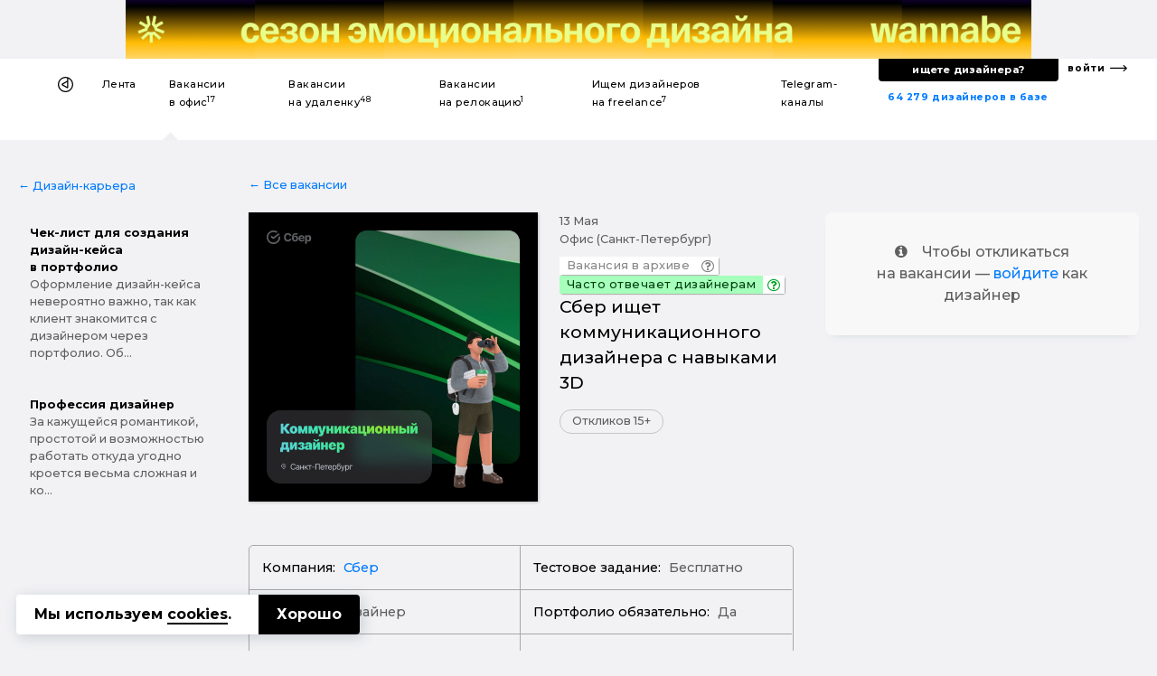

--- FILE ---
content_type: text/html; charset=UTF-8
request_url: https://designer.ru/t/sber-ishchet-kommunikatsionnogo-dizaynera-s-navykami-3d/
body_size: 23365
content:
<!DOCTYPE html>
<html lang="ru">
<head>
	<meta charset="UTF-8">
	<meta name="viewport" content="width=device-width, initial-scale=1, maximum-scale=1">
    

    <title>Сбер ищет коммуникационного дизайнера с навыками 3D — Вакансия в офис</title>
    <meta name="yandex-verification" content="27341beadc696e91"/>

    <link rel="canonical" href="https://designer.ru/t/sber-ishchet-kommunikatsionnogo-dizaynera-s-navykami-3d/">
<meta name="title" content="Сбер ищет коммуникационного дизайнера с навыками 3D — Вакансия в офис">
<meta name="description" content="Презы (~50%). Прорабатывать логику и концепции презентаций; Иллюстрации. Разработка и доработка 2D и 3D иллюстраций, инфографики, иконок. Референсы - sberb... — Вакансия в офис">
<meta name="keywords" content="NO_NAME, UX/UI-дизайнер, графический дизайнер">
<meta name="robots" content="index, follow">
<link href="https://fonts.googleapis.com/css?family=Montserrat:500,700&amp;subset=cyrillic-ext" rel="stylesheet">
<link href="/bitrix/cache/css/s1/z_designer_ru_ichu_designera/kernel_api_core/kernel_api_core_v1.css?175057720248991" type="text/css"  rel="stylesheet" >
<link href="/bitrix/js/ui/design-tokens/dist/ui.design-tokens.min.css?175057607623463" type="text/css"  rel="stylesheet" >
<link href="/bitrix/cache/css/s1/z_designer_ru_ichu_designera/page_961d22748edbd621b9e7cd758d3c7066/page_961d22748edbd621b9e7cd758d3c7066_v1.css?175057622884766" type="text/css"  rel="stylesheet" >
<link href="/bitrix/cache/css/s1/z_designer_ru_ichu_designera/template_e9b49336d2e7084f98da98ef4135839e/template_e9b49336d2e7084f98da98ef4135839e_v1.css?1750576228355145" type="text/css"  data-template-style="true" rel="stylesheet" >
<script type="text/javascript" src="/bitrix/templates/_____vendors/jquery-3.3.1.min.js?v=1"></script>
<!--[if lt IE 9]><script type="text/javascript" src="/bitrix/templates/_____vendors/ie8-polyfill.js?v=1"></script><![endif]--><link rel="shortcut icon" href="/favicon.ico?v=3" type="image/x-icon">
<link rel="apple-touch-icon-precomposed" sizes="57x57" href="/apple-touch-icon-57x57.png?v=3" />
<link rel="apple-touch-icon-precomposed" sizes="114x114" href="/apple-touch-icon-114x114.png?v=3" />
<link rel="apple-touch-icon-precomposed" sizes="72x72" href="/apple-touch-icon-72x72.png?v=3" />
<link rel="apple-touch-icon-precomposed" sizes="144x144" href="/apple-touch-icon-144x144.png?v=3" />
<link rel="apple-touch-icon-precomposed" sizes="60x60" href="/apple-touch-icon-60x60.png?v=3" />
<link rel="apple-touch-icon-precomposed" sizes="120x120" href="/apple-touch-icon-120x120.png?v=3" />
<link rel="apple-touch-icon-precomposed" sizes="76x76" href="/apple-touch-icon-76x76.png?v=3" />
<link rel="apple-touch-icon-precomposed" sizes="152x152" href="/apple-touch-icon-152x152.png?v=3" />
<link rel="icon" type="image/png" href="/favicon-196x196.png?v=3" sizes="196x196" />
<link rel="icon" type="image/png" href="/favicon-96x96.png?v=3" sizes="96x96" />
<link rel="icon" type="image/png" href="/favicon-32x32.png?v=3" sizes="32x32" />
<link rel="icon" type="image/png" href="/favicon-16x16.png?v=3" sizes="16x16" />
<link rel="icon" type="image/png" href="/favicon-128x128.png?v=3" sizes="128x128" />
<meta name="application-name" content="&nbsp;"/>
<meta name="msapplication-TileColor" content="#FFFFFF" />
<meta name="msapplication-TileImage" content="/mstile-144x144.png?v=3" />
<meta name="msapplication-square70x70logo" content="/mstile-70x70.png?v=3" />
<meta name="msapplication-square150x150logo" content="/mstile-150x150.png?v=3" />
<meta name="msapplication-wide310x150logo" content="/mstile-310x150.png?v=3" />
<meta name="msapplication-square310x310logo" content="/mstile-310x310.png?v=3" /><!--vk--><script type="text/javascript">!function(){var t=document.createElement("script");t.type="text/javascript",t.async=!0,t.src="https://vk.com/js/api/openapi.js?168",t.onload=function(){VK.Retargeting.Init("VK-RTRG-539332-fiT3Z"),VK.Retargeting.Hit()},document.head.appendChild(t)}();</script><noscript><img src="https://vk.com/rtrg?p=VK-RTRG-539332-fiT3Z" style="position:fixed; left:-999px;" alt=""/></noscript><!--vk_end--><script>(function(w,d,s,l,i){w[l]=w[l]||[];w[l].push({'gtm.start': new Date().getTime(),event:'gtm.js'});var f=d.getElementsByTagName(s)[0], j=d.createElement(s),dl=l!='dataLayer'?'&l='+l:'';j.async=true;j.src= 'https://www.googletagmanager.com/gtm.js?id='+i+dl;f.parentNode.insertBefore(j,f);})(window,document,'script','dataLayer','GTM-K9MKX35');</script><script>if(!window.BX)window.BX={};if(!window.BX.message)window.BX.message=function(mess){if(typeof mess==='object'){for(let i in mess) {BX.message[i]=mess[i];} return true;}};</script>
<script>(window.BX||top.BX).message({"JS_CORE_LOADING":"Загрузка...","JS_CORE_NO_DATA":"- Нет данных -","JS_CORE_WINDOW_CLOSE":"Закрыть","JS_CORE_WINDOW_EXPAND":"Развернуть","JS_CORE_WINDOW_NARROW":"Свернуть в окно","JS_CORE_WINDOW_SAVE":"Сохранить","JS_CORE_WINDOW_CANCEL":"Отменить","JS_CORE_WINDOW_CONTINUE":"Продолжить","JS_CORE_H":"ч","JS_CORE_M":"м","JS_CORE_S":"с","JSADM_AI_HIDE_EXTRA":"Скрыть лишние","JSADM_AI_ALL_NOTIF":"Показать все","JSADM_AUTH_REQ":"Требуется авторизация!","JS_CORE_WINDOW_AUTH":"Войти","JS_CORE_IMAGE_FULL":"Полный размер"});</script>

<script src="/bitrix/js/main/core/core.min.js?1750576167230432"></script>

<script>BX.Runtime.registerExtension({"name":"main.core","namespace":"BX","loaded":true});</script>
<script>BX.setJSList(["\/bitrix\/js\/main\/core\/core_ajax.js","\/bitrix\/js\/main\/core\/core_promise.js","\/bitrix\/js\/main\/polyfill\/promise\/js\/promise.js","\/bitrix\/js\/main\/loadext\/loadext.js","\/bitrix\/js\/main\/loadext\/extension.js","\/bitrix\/js\/main\/polyfill\/promise\/js\/promise.js","\/bitrix\/js\/main\/polyfill\/find\/js\/find.js","\/bitrix\/js\/main\/polyfill\/includes\/js\/includes.js","\/bitrix\/js\/main\/polyfill\/matches\/js\/matches.js","\/bitrix\/js\/ui\/polyfill\/closest\/js\/closest.js","\/bitrix\/js\/main\/polyfill\/fill\/main.polyfill.fill.js","\/bitrix\/js\/main\/polyfill\/find\/js\/find.js","\/bitrix\/js\/main\/polyfill\/matches\/js\/matches.js","\/bitrix\/js\/main\/polyfill\/core\/dist\/polyfill.bundle.js","\/bitrix\/js\/main\/core\/core.js","\/bitrix\/js\/main\/polyfill\/intersectionobserver\/js\/intersectionobserver.js","\/bitrix\/js\/main\/lazyload\/dist\/lazyload.bundle.js","\/bitrix\/js\/main\/polyfill\/core\/dist\/polyfill.bundle.js","\/bitrix\/js\/main\/parambag\/dist\/parambag.bundle.js"]);
</script>
<script>BX.Runtime.registerExtension({"name":"ls","namespace":"window","loaded":true});</script>
<script>BX.Runtime.registerExtension({"name":"api_spinner","namespace":"window","loaded":true});</script>
<script>BX.Runtime.registerExtension({"name":"api_noty","namespace":"window","loaded":true});</script>
<script>BX.Runtime.registerExtension({"name":"ui.design-tokens","namespace":"window","loaded":true});</script>
<script>BX.Runtime.registerExtension({"name":"api_checkbox","namespace":"window","loaded":true});</script>
<script>BX.Runtime.registerExtension({"name":"api_icon","namespace":"window","loaded":true});</script>
<script>BX.Runtime.registerExtension({"name":"api_button","namespace":"window","loaded":true});</script>
<script>BX.Runtime.registerExtension({"name":"api_modal","namespace":"window","loaded":true});</script>
<script>(window.BX||top.BX).message({"LANGUAGE_ID":"ru","FORMAT_DATE":"DD.MM.YYYY","FORMAT_DATETIME":"DD.MM.YYYY HH:MI:SS","COOKIE_PREFIX":"BITRIX_SM","SERVER_TZ_OFFSET":"10800","UTF_MODE":"Y","SITE_ID":"s1","SITE_DIR":"\/","USER_ID":"","SERVER_TIME":1769600491,"USER_TZ_OFFSET":0,"USER_TZ_AUTO":"Y","bitrix_sessid":"77011413e640a7ec7753cb505eb1b180"});</script>


<script  src="/bitrix/cache/js/s1/z_designer_ru_ichu_designera/kernel_main/kernel_main_v1.js?1750655255200984"></script>
<script src="/bitrix/js/main/core/core_ls.min.js?17505761482683"></script>
<script  src="/bitrix/cache/js/s1/z_designer_ru_ichu_designera/kernel_api_core/kernel_api_core_v1.js?175057720263052"></script>
<script>BX.setJSList(["\/bitrix\/js\/main\/session.js","\/bitrix\/js\/main\/core\/core_uf.js","\/bitrix\/js\/main\/pageobject\/pageobject.js","\/bitrix\/js\/main\/core\/core_window.js","\/bitrix\/js\/main\/core\/core_fx.js","\/bitrix\/js\/main\/date\/main.date.js","\/bitrix\/js\/main\/core\/core_date.js","\/bitrix\/js\/main\/core\/core_timer.js","\/bitrix\/js\/main\/dd.js","\/bitrix\/js\/main\/core\/core_dd.js","\/bitrix\/js\/main\/utils.js","\/bitrix\/js\/main\/core\/core_tooltip.js","\/bitrix\/js\/api.core\/spinner.js","\/bitrix\/js\/api.core\/noty.js","\/bitrix\/js\/api.core\/modal.js","\/bitrix\/js\/api.core\/form.js","\/bitrix\/js\/api.core\/select.js","\/bitrix\/js\/api.core\/search.js","\/bitrix\/js\/api.core\/upload.js","\/bitrix\/js\/api.core\/dropdown.js","\/bitrix\/templates\/_____vendors\/uikit_2.27.2\/js\/uikit.js","\/bitrix\/templates\/_____vendors\/uikit_2.27.2\/js\/components\/grid.js","\/bitrix\/templates\/_____vendors\/uikit_2.27.2\/js\/components\/slideshow.min.js","\/bitrix\/templates\/_____vendors\/jquery.mask.min.js","\/bitrix\/templates\/_____vendors\/cookie.min.js","\/bitrix\/templates\/_____vendors\/fn.js","\/bitrix\/components\/api\/favorites.add\/templates\/.default\/scripts.js","\/local\/components\/s1v1\/auth.social\/templates\/.default\/scripts.js"]);</script>
<script>BX.setCSSList(["\/bitrix\/css\/api.core\/spinner.css","\/bitrix\/css\/api.core\/noty.css","\/bitrix\/css\/api.core\/checkbox.css","\/bitrix\/css\/api.core\/icon.css","\/bitrix\/css\/api.core\/button.css","\/bitrix\/css\/api.core\/modal.css","\/bitrix\/css\/api.core\/toggle.css","\/bitrix\/css\/api.core\/radio.css","\/bitrix\/css\/api.core\/form.css","\/bitrix\/css\/api.core\/select.css","\/bitrix\/css\/api.core\/search.css","\/bitrix\/css\/api.core\/alert.css","\/bitrix\/css\/api.core\/upload.css","\/bitrix\/css\/api.core\/dropdown.css","\/bitrix\/templates\/z_designer_ru_ichu_designera\/components\/bitrix\/news\/vacancy\/bitrix\/news.detail\/.default\/style.css","\/bitrix\/templates\/z_designer_ru_ichu_designera\/components\/bitrix\/news.list\/z_vacancy_for_telegram__news_mobile_sticky_top\/style.css","\/bitrix\/templates\/z_designer_ru_ichu_designera\/components\/bitrix\/news.list\/z_vacancy_for_telegram__news_on_right_column_v2\/style.css","\/bitrix\/templates\/z_designer_ru_ichu_designera\/components\/bitrix\/news.list\/z_vacancy_for_telegram_list_in_detail\/style.css","\/local\/components\/s1v1\/z_cross_links_block_type3.footer\/templates\/.default\/style.css","\/bitrix\/components\/bitrix\/system.pagenavigation\/templates\/modern\/style.css","\/bitrix\/components\/api\/favorites.add\/templates\/.default\/styles.css","\/bitrix\/templates\/z_designer_ru_ichu_designera\/components\/bitrix\/news.list\/z_a_d_b__full_top_v3\/style.css","\/bitrix\/templates\/z_designer_ru_ichu_designera\/components\/bitrix\/news.list\/z_a_d_b__3D_mob\/style.css","\/bitrix\/templates\/z_designer_ru_ichu_designera\/___less\/fragments\/menu\/style.css","\/_____include\/menu\/menu_v6\/style.css","\/bitrix\/components\/api\/settings\/templates\/cookie\/style.css","\/bitrix\/templates\/z_designer_ru_ichu_designera\/components\/bitrix\/menu\/offcanvas_public_v1\/style.css","\/local\/components\/s1v1\/auth.social\/templates\/.default\/styles.css","\/local\/components\/s1v1\/z_attention.footer_messager\/templates\/.default\/style.css","\/local\/components\/kompot\/notify.list\/templates\/.default\/style.css","\/local\/components\/s1v1\/vacancy.answer\/templates\/.default\/style.css","\/local\/components\/s1v1\/z_website_advisor_v2\/templates\/.default\/style.css","\/bitrix\/templates\/z_designer_ru_ichu_designera\/template_styles.css","\/_____include\/menu\/menu_v6\/mobilesticky_public\/style.css"]);</script>
<script>
bxSession.Expand('77011413e640a7ec7753cb505eb1b180.e0734489295e08e03c57356ca0ef35c9d5895bfc27724341cbdf6fd43d65e9c1');
</script>
<script>
					(function () {
						"use strict";

						var counter = function ()
						{
							var cookie = (function (name) {
								var parts = ("; " + document.cookie).split("; " + name + "=");
								if (parts.length == 2) {
									try {return JSON.parse(decodeURIComponent(parts.pop().split(";").shift()));}
									catch (e) {}
								}
							})("BITRIX_CONVERSION_CONTEXT_s1");

							if (cookie && cookie.EXPIRE >= BX.message("SERVER_TIME"))
								return;

							var request = new XMLHttpRequest();
							request.open("POST", "/bitrix/tools/conversion/ajax_counter.php", true);
							request.setRequestHeader("Content-type", "application/x-www-form-urlencoded");
							request.send(
								"SITE_ID="+encodeURIComponent("s1")+
								"&sessid="+encodeURIComponent(BX.bitrix_sessid())+
								"&HTTP_REFERER="+encodeURIComponent(document.referrer)
							);
						};

						if (window.frameRequestStart === true)
							BX.addCustomEvent("onFrameDataReceived", counter);
						else
							BX.ready(counter);
					})();
				</script>
<meta property="og:title" content="Сбер ищет коммуникационного дизайнера с навыками 3D"/>
<meta property="og:type" content="website"/>
<meta property="og:url" content="https://designer.ru/t/sber-ishchet-kommunikatsionnogo-dizaynera-s-navykami-3d/" />
<meta property="og:image" content="https://designer.ru/i/og/logo2019__.png" />
<meta property="og:image:width" content="1200" />
<meta property="og:image:height" content="630" />
<meta property="og:image:type" content="image/jpeg" />
<meta property="og:description" content="Презы (~50%). Прорабатывать логику и концепции презентаций; Иллюстрации. Разработка и доработка 2D и 3D иллюстраций, инфографики, иконок. Референсы - sberb..."/>



<script  src="/bitrix/cache/js/s1/z_designer_ru_ichu_designera/template_4981c3c2b426509439b05ceeedf27e40/template_4981c3c2b426509439b05ceeedf27e40_v1.js?175057622896337"></script>
	<script>
		var ApiFavoritesId = [];

		var ApiFavoritesUid = [];

		jQuery(document).ready(function ($) {
			$.fn.apiFavoritesAdd({"favorites":[],"favoritesId":[],"favoritesUid":[]});
		});
	</script>

	<script>
		jQuery(document).ready(function($){
			let cookieId = '#cookie-policy';
			let cookieClose = '#cookie-policy .cookie-close';
			
			$(cookieId).slideDown('fast');
			$(document).on('click', cookieClose, function(e){
				e.preventDefault();
				
				let date = new Date();
				date.setFullYear(date.getFullYear() + 1);
				
				BX.setCookie('BITRIX_SM_COOKIE_POLICY', 67, {path: '/', expires: date.toUTCString()});
				$(cookieId).slideUp();
			});
		});
	</script>
	
                <script>
                    jQuery(document).ready(function ($) {



                        $.fn.AuthSocial({
                            wrapId: '#bx_945172615_j_wrap',
                        });
                    });
                </script>
                


<script type="application/ld+json">
[
    {
        "@context": "https://schema.org",
        "@type": "BreadcrumbList",
        "itemListElement": [
            {
            "@type": "ListItem",
            "position": 1,
            "name": "designer.ru",
            "item": "https://designer.ru/"
            },
            {
            "@type": "ListItem",
            "position": 2,
            "name": "Вакансии для дизайнеров в офис",
            "item": "https://designer.ru/t/"
            },
            {
            "@type": "ListItem",
            "position": 3,
            "name": "Сбер ищет коммуникационного дизайнера с навыками 3D",
            "item": "https://designer.ru/t/sber-ishchet-kommunikatsionnogo-dizaynera-s-navykami-3d/"
            }
        ]
    },
    {
        "@context": "https://schema.org/",
        "@type": "JobPosting",
        "title": "Дизайнер визуальных коммуникаций",
        "url": "https://designer.ru/t/sber-ishchet-kommunikatsionnogo-dizaynera-s-navykami-3d/",
        "datePosted": "2024-05-13T12:05:00.314+03:00",
        "description": "Привет. Я Алексей Дмитриев, продуктовый дизайнер Сбера, команда BroDesign. Мы развиваем брокерский бизнес в Сбере. Нас 12 человек и мы делаем фичи для всех возможных платформ: приложение Сбербанк онлайн, приложение СберИнвестор, сайт Сбербанка, ПО для сотрудников отделений банка, виртуальный ассистент, внутренние админки. Мы ищем дизайнера с крутыми навыками презентаций, 2D/3D и видео.<br><br><br>ЧТО НАДО БУДЕТ ДЕЛАТЬ:<br><ul>
	<li>Презы (~50%). Прорабатывать логику и концепции презентаций;</li>
	<li>Иллюстрации. Разработка и доработка 2D и 3D иллюстраций, инфографики, иконок. Референсы - sberbank.ru;</li>
	<li>Видео. Съемка и монтаж небольших видеороликов про команду и процессы.</li>
</ul><br><br><br>ТРЕБОВАНИЯ:<br><br><br><br>УСЛОВИЯ:<br><ul>
	<li>Амбициозные задачи — красиво упаковывать наши проекты;</li>
	<li>Совместный движ — выставки, конференции, поездки в другие города;</li>
	<li>5/2, офис или гибрид в СПб;</li>
	<li>Белая зарплата по результатам собеседования;</li>
	<li>Социальный пакет.</li>
</ul>",
        "hiringOrganization": {
            "@type": "Organization",
                        "name": "designer.ru",
            "logo": "https://designer.ru/i/logo_.jpg"
                    },
        "validThrough" : "2024-07-12T00:00:00+03:00",
        "industry": "Дизайн",
        "occupationalCategory": "Дизайнеры",
        "jobLocation": {
            "@type": "Place",
            "address": {
                "@type": "PostalAddress",
                                                "streetAddress": "Санкт-Петербург","addressRegion": "Санкт-Петербург","postalCode": "Санкт-Петербург","addressLocality": "Санкт-Петербург",
                "addressCountry": "Россия"
            }
        },
        "salaryCurrency": "руб.",
        "applicantLocationRequirements": {
            "@type": "Country",
            "name": "Россия"
        },
        "jobLocationType": "TELECOMMUTE",
        "employmentType": [
           "FULL_TIME"
           ],
                "identifier": {
            "@type": "PropertyValue",
            "name": "Сбер ",
            "value": 37809        }
    }
]
</script>
</head>





<body class="">

<style>
    .z_global_fb__visibility{display: none!important;}
</style>


<noscript><iframe src="https://www.googletagmanager.com/ns.html?id=GTM-K9MKX35" height="0" width="0" style="display:none;visibility:hidden"></iframe></noscript>






<script>
    window.dataLayer = window.dataLayer || [];
    window.dataLayer.push({
        'event': 'z_set_userid',
                
            });
</script>

<script type="text/javascript"> (function (m, e, t, r, i, k, a) {
        m[i] = m[i] || function () {
            (m[i].a = m[i].a || []).push(arguments)
        };
        m[i].l = 1 * new Date();
        k = e.createElement(t), a = e.getElementsByTagName(t)[0], k.async = 1, k.src = r, a.parentNode.insertBefore(k, a)
    })(window, document, "script", "https://mc.yandex.ru/metrika/tag.js", "ym");
    ym(47546893, "init", {clickmap: true, trackLinks: true, accurateTrackBounce: true}); </script>

<noscript><div><img src="https://mc.yandex.ru/watch/47546893" style="position:absolute; left:-9999px;" alt=""/></div></noscript>


    <style>
        .z_IOS_app #z_main_content_container {/*padding-top: 64px !important;*/}
    </style>

<div class="z_g_rotate_me ">
    <div>
        <div class="z_g_rotate_me_icon_title"></div>
    </div>
</div>

<div class="z_attention_main_top" style="display: none"></div>
<!-- Не удалять этот макрос -->
<div id="bx_notify_container"></div>
<!-- /Не удалять этот макрос -->







    

                    	<div id="bx_3218110189_47686"  class="uk-hidden-small uk-hidden-medium">
        <div class="asdfsdfg2345sdfg___b"  data-z-gjks>
        <div class="asdfsdfg2345sdfg">
            <a onclick="yaCounter47546893.reachGoal('');" href="https://wannabe.ru/special/season" target="_blank">
                <div style="background-repeat: no-repeat; background-image: url('/upload/iblock/c2b/w3n1sksqh8co7qo35k51p8saz6ol707c/Frame-1.png');"></div>
            </a>
            <a href="/about/" style="display: none;"><span></span></a>
        </div>
    </div>
</div>
        



        <div class="uk-hidden-large uk-hidden-medium">
            	    <a id="bx_651765591_47688" href="https://wannabe.ru/special/season" target="_blank" class="z_8gm22j8s" onclick="ym(47546893,'reachGoal','');"><div class="z_8gm22j8s_c"><div class="back   side_z z_8gm22j8s__bg_03_1" style="background-image: url('/upload/iblock/a65/fc222burenlbwp30en2isumpx2wf7v53/Frame-2.png')"></div><div class="top    side_z z_8gm22j8s__bg_03_2" style="background-image: url('/upload/iblock/a65/fc222burenlbwp30en2isumpx2wf7v53/Frame-2.png')"></div><div class="bottom side_z z_8gm22j8s__bg_03_1" style="background-image: url('/upload/iblock/c40/v2e313r43ypfzf1brigy26puwfitr3xs/Frame-3.png')"></div><div class="front  side_z z_8gm22j8s__bg_03_2" style="background-image: url('/upload/iblock/c40/v2e313r43ypfzf1brigy26puwfitr3xs/Frame-3.png')"></div></div></a>
        </div>










    
    

    
                
    <div class="uk-hidden-small" >
                <div  class="z_ns6anx z_ns6anx___white_bg"  itemscope itemtype="http://schema.org/SiteNavigationElement">
            <div class="z_ns6anx__inner">
                <div>
                    <!--1-->
                    
                    <!--1end-->
                </div>
                <div>
                    <!--2-->
                    <div data-z_ns6anx="menu" id="my-id-sdf">
                        <ul>
                                                        
                            <style>
                                                                div[data-z_ns6anx="menu"] > ul > li > a > b{display:none;}
                                                            </style>

                            <li data-z_ns6anx="home"><a itemprop="url" itemprop="name" href="/" title="На главную"></a></li>
                            <li class=""><a itemprop="url" itemprop="name" title="Лента дизайн-новостей" href="/news/">Лента</a></li>
                            <li class="active"><a itemprop="url" itemprop="name" title="Вакансии для дизайнеров в офис" href="/t/">Вакансии <b>дизайнерам</b> в&nbsp;офис<sup>17</sup></a></li>
                            <li class=""><a itemprop="url" itemprop="name" title="Вакансии для дизайнеров на удаленку" href="/u/">Вакансии <b>дизайнерам</b> на&nbsp;удаленку<sup>48</sup></a></li>
                            <li class=""><a itemprop="url" itemprop="name" title="Вакансии для дизайнеров на релокацию" href="/r/">Вакансии <b>дизайнерам</b> на&nbsp;релокацию<sup>1</sup></a></li>
                            <li class=""><a itemprop="url" itemprop="name" title="Ищем дизайнеров на freelance" href="/m/">Ищем дизайнеров на&nbsp;freelance<sup>7</sup></a></li>
                            <li class=""><a itemprop="url" itemprop="name" title="Телеграм-каналы для дизайнеров" href="/c/">Telegram-каналы <b>для дизайнеров</b></a></li>

                                                    </ul>
                    </div>
                    <!--2end-->
                </div>
                <div>
                    <!--3-->
                    <div data-z_ns6anx="findme_v3">
                        
                        <div>
                            <div>
                                <a itemprop="url" itemprop="name" title="База дизайнеров с резюме и портфолио" href="/prodesigners/"><nobr>64 279</nobr> <nobr>дизайнеров в базе</nobr></a>
                            </div>
                            <div>
                                <div>
                                    <a itemprop="url" itemprop="name" id="gtm__kaknaytidizaynera" title="Как найти дизайнера?" onclick="ym(47546893,'reachGoal','z_kak-nayti-dizaynera__desktop');" href="/kak-nayti-dizaynera/">ищете дизайнера?</a>
                                </div>
                            </div>
                        </div>
                        <div>
                            <a itemprop="url" itemprop="name" title="С чего начать поиск дизайнера?" href="/account/">войти</a>
                        </div>
                    </div>
                    <!--3end-->
                </div>
            </div>
        </div>
    </div>


    




        <div class="uk-visible-small">
        <div  class="z_nu34f3s">

            <div><a href="#z_menu_canvas_37" data-uk-offcanvas="" title="Меню"></a></div>
            <div>
                                                <a href="/" title="На главную"></a>
            </div>
            <div>
                <b>
                    

                                            Работа дизайнером в офис
                    
                    
                    
                    
                    
                    
                    
                    
                    
                    
                    
                    

                    
                </b>


                
            </div>
            <div></div>
            <div data-z_nu34f3s="z_mp_login_me">
                <a href="/account/">Войти</a>
            </div>
        </div>
    </div>
    






    
            
    
        









<div class='' id="z_main_content_container">
			






    <style>
        .z_g__nextprev__desktop___{display: none!important;}
        a[data-z_g__nextprev__mobile="left___"]{display: none;}
        a[data-z_g__nextprev__mobile="right___"]{display: none;}
    </style>



<style>
    div.hidden {
        display: none !important;
    }
</style>



<div id="z_vacancy__nextprev__hide_block ">
        <div class="z_g__nextprev__mobile z_g__nextprev__mobile__x3 z_g__nextprev__mobile___position_bottom z_g__nextprev__mobile___disabled">
        <div>
                            <a data-z_g__nextprev__mobile="left" href="/t/produktovaya-it-kompaniya-keepcode-ishchet-ux-dizaynera-middle/"></a>
                    </div>
        <div>
                            <a href="/account/" class="z_g__nextprev__mobile___small_text">
                    Войдите, чтобы откликнуться
                </a>
                                </div>
        <div>
                            <a data-z_g__nextprev__mobile="right" href="/t/clay-ishchet-khudozhnika-illyustratora/"></a>
                    </div>
    </div>
</div>









    <div  data-z-sdfsd2d="">
                    <a class="z_g__nextprev__desktop z_g__nextprev__desktop__left z_g__nextprev__desktop___js" href="/t/produktovaya-it-kompaniya-keepcode-ishchet-ux-dizaynera-middle/" rel="follow">
                <div>
                    <img src="/upload/resize_cache/iblock/f62/4xs2s1rh5vqh819xel2kl8c4340tt0ew/120_80_1/2024_05_08-10.34.45.jpg">
                    <b>Продуктовая IT-компания Keepcode ищет UX-дизайнера (middle)</b>
                </div>
                <div class="z_g__nextprev__desktop__arrow__js"></div>
            </a>
                            <a class="z_g__nextprev__desktop z_g__nextprev__desktop__right z_g__nextprev__desktop___js" href="/t/clay-ishchet-khudozhnika-illyustratora/" rel="follow">
                <div class="z_g__nextprev__desktop__arrow__js"></div>
                <div>
                    <img src="/upload/resize_cache/iblock/495/1d61s0yteciuha0cxzraec5wk13j6xzu/120_80_1/Illustrator_Tq0i5ykUvw86y6x.jpg">
                    <b>Clay ищет художника-иллюстратора</b>
                </div>
            </a>
        
    </div>






    <div class="uk-hidden___">
    <div class="uk-visible-small">
        <div class="zjk4g34 zjk4g34___15_70_15 zjk4g34__bg">
            <div data-uk-sticky="">
                <div><a href="../" z-data-zjk4g34="back"></a></div>
                <div>
                    <div>
                                                        <div class="z_hs7gc_go_news">
        <a id="z_news__45316" title="Джуны, перестаньте называть себя джунами!" href="/news/design-career/dzhuny-perestante-nazyvat-sebya-dzhunami.html">
            <div>
                <div class="z_hs7gc_go_news__pulse">
                    <div class="z_hs7gc_go_news__pulse_1">
                        <div class="z_hs7gc_go_news__pulse_1_2"></div>
                    </div>
                </div>
            </div>
            <div>Джуны, перестаньте называть...</div>
        </a>
    </div>
                    </div>
                </div>
                <div><a href="#top" z-data-zjk4g34="totop" data-uk-smooth-scroll style="display: none;"></a></div>
            </div>
        </div>
    </div>
</div>


<div id="z_b_72194kjs" class="z_b_72194kjs">
	<div class="z_g__container__max_width" id="z_g__general_vacancy_container">

                <script type="text/javascript">
    function z_add_top_to_nextprev() {
        $( ".z_g__nextprev__desktop___js" ).each(function(){
            var zh = window.innerHeight;
            var zhcalculatecontsize = zh / 2.5;
            $(this).attr("style", "top:"+zhcalculatecontsize+"px;");
        });
    };
    function zSetNextprevBlockWidth(){
        $( ".z_g__nextprev__desktop__arrow__js" ).each(function(){
            var box1 = document.querySelector('#z_g__general_vacancy_container');
            var block1 = box1.offsetWidth;
            var block2= window.innerWidth;
            var zh = block2 - block1;
            var zhcalculatecontsize = zh / 2;
            $(this).attr("style", "width:"+zhcalculatecontsize+"px;");
        });
    };
    z_add_top_to_nextprev();
    zSetNextprevBlockWidth();
    $(window).bind("resize",function(){z_add_top_to_nextprev(), zSetNextprevBlockWidth()});
</script>
        
		<div class="uk-grid">
										<div class="uk-width-large-2-10 uk-width-medium-1-3 uk-width-small-1-1">

					<div class="uk-hidden-small">

                        <div class="z_b_72194kjs_1 z_b_72194kjs_1____desi">
                            <!--1-->


                            
                                                        <div >
                                <div>
                                                                                                            
                                    
<div class="z_n8hsa3">
        <div><a href="/design-career/">&larr;&nbsp;Дизайн-карьера</a></div>
    <div>
                                <a href="/design-career/chek-list-dlya-sozdaniya-dizayn-keysa-v-portfolio/">
                
                <b>Чек-лист для создания дизайн-кейса в портфолио</b><p>Оформление дизайн-кейса невероятно важно, так как клиент знакомится с дизайнером через портфолио. Об...</p></a>
                                <a href="/design-career/professiya-dizayner/">
                
                <b>Профессия дизайнер</b><p>За кажущейся романтикой, простотой и возможностью работать откуда угодно кроется весьма сложная и ко...</p></a>
            </div>
</div>                                </div>
                            </div>
                            <!--1-end-->
                        </div>

					</div>

				</div>
				

			<div




                                    class="uk-width-large-5-10 uk-width-medium-1-3 uk-width-small-1-1"
                
                data-z-artdsfg="asdfasdf">

				<!--2-->

                                                                        

                                                                        

				<div class="z_b_72194kjs_2 z_b_72194kjs_2_text_normal______"  data-z-gasdfasdf="asdfsadf3sfdasdf" >


                                            <div class="z_b_72194kjs_2_navigation">
                                                                            <a href="../">&larr;&nbsp;Все вакансии</a>
                                    
                                    
                                    

                                    
                                                                                                </div>
                    


					<div class="z_b_72194kjs_2_detail">

                        
                                                    
<div>
    <div>
                <div class="z_b_72194kjs_2_head ">

            <div class="z_b_72194kjs_2____b1">
                <div>
                    <!--1-->
                    <div class="z_b_72194kjs_2_img">
                                                                            <img alt="Сбер ищет коммуникационного дизайнера с навыками 3D" title="" src="/upload/iblock/f44/7hbdo231cm4rcpbxsjufapzz3tyl1032/Vakansiya-k-diz.jpg">
                                            </div>
                    <!--1end-->
                </div>
                <div>
                    <!--2--->

                    <div>

                        <div class="z_b_72194kjs___head_v2">
                            <div>
                                <div>
                                    13 мая                                </div>
                                <div>
                                    Офис (Санкт-Петербург)                                </div>
                            </div>
                            <div>
                                                            </div>
                        </div>

                        <div>
                                                        
                                                                                        <div class="z_g__badge__this_vacancy_in_archive_v2">
                                    <div>Вакансия в архиве</div>
                                    <i class="uk-icon-question-circle-o"  data-uk-tooltip="{pos:'top'}" title="Это видимо очень старая вакансия. Наша система переводит вакансию в архив через полтора-два месяца"></i>
                                </div>
                            
                                                        


                                                                                                            </div>

                        <div>
                                                                                        <div class="z_g__badge__this_client_replies_often_v2">
                                    <div>Часто отвечает дизайнерам</div>
                                    <i class="uk-icon-question-circle-o"  data-uk-tooltip="{pos:'top'}" title="Когда мы видим, что клиент активно общается с дизайнерами в личном кабинете — для нас это очень хороший знак. Мы стараемся подсвечивать таких клиентов для дизайнеров."></i>
                                </div>
                                                    </div>

                        <h1>Сбер ищет коммуникационного дизайнера с навыками 3D</h1>

                        
                                                    <div data-z-nh6s="otkl"><div>Откликов 15+</div></div>
                        
                                            </div>



                    <div class="z_b_72194kjs_2_text_normal______">


                                                                        
                    </div>

                    <div>
                                            </div>




                    




                    

                    

                                        


                    

                    

                    <!--2--end-->
                </div>
            </div>
        </div>
    </div>

</div>

<div class="z_b_72194kjs___intro_v2">
    <table>
        <tr>
            <td>
                                                <div style="display: none;">
                                            <div  class="z_b_72194kjs___intro_v2__www">
                            Сбер                         </div>
                                    </div>
                





                                    <div class="z_b_72194kjs___intro_v2__www">
                        <b>Компания:</b>
                                                    <a title="Сбер ищет коммуникационного дизайнера с навыками 3D" target="_blank" rel="nofollow" href="https://www.sber.ru/">
                                                                Сбер                             </a>
                                            </div>
                                            </td>
            <td>
                                    <div>
                        <div>
                            <b>Тестовое задание:</b>
                            Бесплатно                        </div>
                    </div>
                            </td>
        </tr>
        <tr>
            <td>

                                                    <div class="z_b_72194kjs___intro_v2__author">
                        <b>Кто ищет:</b>Дизайнер                    </div>
                                            </td>
            <td>
                                    <div>
                        <div>
                            <b>Портфолио обязательно:</b>
                            Да                        </div>
                    </div>
                            </td>
        </tr>
        <tr>
            <td>
                                <div class="z_b_72194kjs___intro_v2__salary">
                                            <b>Зарплата:</b> не указана
                                    </div>
                            </td>
            <td>
                                    <div>
                        <b>Уровень дизайнера:</b>
                        Middle                    </div>
                            </td>
        </tr>
    </table>
</div>


<div class="z_b_72194kjs_2_body">

            

    <div class="z_b_72194kjs_2_body_inner" id="z_js_close_vac_description_block">


                
                            <div  class="z_dtl_text_block_v3">
                    Привет! Я Алексей Дмитриев, продуктовый дизайнер Сбера, команда BroDesign. Мы развиваем брокерский бизнес в Сбере. Нас 12 человек и мы делаем фичи для всех возможных платформ: приложение Сбербанк онлайн, приложение СберИнвестор, сайт Сбербанка, ПО для сотрудников отделений банка, виртуальный ассистент, внутренние админки. Мы ищем дизайнера с крутыми навыками презентаций, 2D/3D и видео.                </div>
            
                            <div  class="z_dtl_text_block_v3">
                    <h3>Что будет делать дизайнер? (обязанности)</h3>
                    <ul>
	<li>Презы (~50%). Прорабатывать логику и концепции презентаций;</li>
	<li>Иллюстрации. Разработка и доработка 2D и 3D иллюстраций, инфографики, иконок. Референсы - sberbank.ru;</li>
	<li>Видео. Съемка и монтаж небольших видеороликов про команду и процессы.</li>
</ul>                </div>
            

                            <div  class="z_dtl_text_block_v3">
                    <h3>Скиллы дизайнера (требования)</h3>
                    <ul>
	<li>Портфолио;</li>
	<li>Владение PowerPoint;</li>
	<li>Опыт 2D и 3D иллюстрации;</li>
	<li>Опыт работы с видео;</li>
	<li>Инициативность и организованность;</li>
	<li>Работа в команде;</li>
	<li>Опыт работы с интерфейсами будет плюсом.</li>
</ul>                </div>
            
                            <div  class="z_dtl_text_block_v3">
                    <h3>Условия</h3>
                    <ul>
	<li>Амбициозные задачи — красиво упаковывать наши проекты;</li>
	<li>Совместный движ — выставки, конференции, поездки в другие города;</li>
	<li>5/2, офис или гибрид в СПб;</li>
	<li>Белая зарплата по результатам собеседования;</li>
	<li>Социальный пакет.</li>
</ul>                </div>
            
            
        
        <!-- Кол-во откликов -->
        <span style="display: none;">15+</span>

        
        

        


        <div class="z_dtl_text_block_v3">
            <div class="z_dtl_text_block_v3___note">
                

Важно: pедакция designer.ru не несет ответственности за любую информацию в&nbsp;этой публикации, в&nbsp;т.&nbsp;ч. текстовое описание и графические изображения, предоставленные нам авторами вакансии и другими пользователями интернета. Если Вы нашли ошибку, то, пожалуйста, <a href="mailto:info@designer.ru">сообщите нам</a> об этом.




            </div>
        </div>


                    <div class="z_b_72194kjs_2_body__go_to_duo_sapiens">
                <div></div>
                <div>
                    <b>У вас слабое портфолио?</b>
                    <a href="http://www.duosapiens.ru?utm_source=designer.ru&utm_medium=referral&utm_campaign=job&utm_content=vacancy" target="_blank">Работодатель вас не замечает? У вас мало опыта? Вам нужно усилить слабые стороны? Все это заряжают дизайн-менторы, специально подобранные под вас в Duo&nbsp;Sapiens! А по специальному промокоду DESIGNER5 вы получите
                        <i>скидку 5%</i> на любую программу менторинга</a>
                </div>
            </div>

            <div class="z_b_72194kjs_2_body__go_to_our_telegram">
                <div></div>
                <div>
                    <b>Лайфхак от админов:</b>
                    Кстати, в&nbsp;нашем <a href="https://t.me/designer_ru_work" target="_blank">Telegram-канале</a> можно получать моментальные пуши о&nbsp;новых клиентах и&nbsp;вакансиях
                </div>
            </div>
        

        

        
    </div>

</div>                        


                                                    




<div class="z_b_72194kjs___faq">
    <div><b>Подсказки про дизайн-карьеру:</b></div>
                    <div id="bx_3099439860_38046" >
            <a target="_blank" title="Не быть тебе дизайнером, если..." href="/design-career/ne-byt-tebe-dizaynerom-esli-/">
                <h3>Не быть тебе дизайнером, если...</h3>
                <p>Могут ли дизайнеры сталкиваться с проклятиями профессии? Шутки-шутками, но многие дизайнеры обращаются к психологам именно потому, что не могут справится сами с собой. Дизайнер — это очень коварная профессия, заставляющая изменить не только образ жизни, но и образ мышления. Кому-то образ мышления дарован от рождения, а кто-то вынужден прокачивать в себе эти скиллы. Ведь не зря появились шутки про логотип в MS Word или макет в MS Excel. Рассказываем с какими непростыми ситуациями сталкиваются дизайнеры, пока строят карьеру.</p>
            </a>
        </div>
        <div><a href="/design-career/">См. еще подсказки&nbsp;&rarr;</a></div>
</div>



                        
					</div>

				</div>
				<!--2-end-->
			</div>


			<div

                                    class="uk-width-large-3-10 uk-width-medium-1-3 uk-width-small-1-1"
                                    data-z-artdsfg="asdfasdf_temp">

				<!--3-->

				<div>


                    
					<div  class="z_b_72194kjs_3 ">

                        


                        

						<div class="uk-panel__ uk-panel-box__ uk-margin-large___">
							<div class="uk-grid__">
								<div class="uk-width-small-1-1__ uk-width-medium-7-10__	uk-width-large-7-10__">


                                    <a id="z_goto_my_designers_on_mobile"></a>
                                    <a id="z_goto_answer_block_on_mobile"></a>

									



<div id="bx_3587967719_O">


            <div data-uk-sticky="{top:20, boundary: '#z_boundary_target_for_sticky_notes', media: '(min-width: 640px) and (orientation: landscape)'}">
            <div class="z_gkjn9__need_auth">
                
<div class="z_g__website_advisor_v2">
    <i class="uk-icon-info-circle"></i>Чтобы откликаться на&nbsp;вакансии — <a target='_blank' href='/account/'>войдите</a> как дизайнер</div>            </div>
        </div>
    

    </div>
								</div>
								<div class="uk-width-small-1-1__ uk-hidden-small_ uk-width-medium-3-10_	uk-width-large-3-10_">
									
									
									

								</div>
							</div>
						</div>
					</div>
				</div>
				<!--3-end-->
			</div>
		</div>
	</div>
</div>


	<div class="uk-hidden-large uk-hidden-medium">
		<!--1-->
				<!--1-end-->
	</div>
	
	

















<script type="text/javascript">
	$(function () {
		$(".z_b_0897089789345_date").each(function () {
			$(".z_b_0897089789345_date:contains('сегодня')").css("color", "#007bff");
		});
	});
	$(function () {
		$(".z_b_786987698wer").each(function () {
			var text = $(this).text();
			$(this).text(text.replace('Офис_или_Удаленка', 'Офис или Удаленка'));

		});
	});
	$(function () {
		$(".z_b_786987698wer").each(function () {
			var text2 = $(this).text();
			$(this).text(text2.replace('СанктПетербург', 'Санкт-Петербург'));
		});
	});

	// сворачиваем длинное описание вакансии
	/*$(function () {
		$("#z_js_close_vac_description").click(function () {


			$(this).text(function (i, text) {
				return text === "Показать описание вакансии" ? "Закрыть описание" : "Показать описание вакансии";
			});

			var $yourUl = $("#z_js_close_vac_description_block");
			$yourUl.css("display", $yourUl.css("display") === 'none' ? '' : 'none');
		});
	})*/
</script>




                    <style>.z_079098172349870897_37809{display:none !important;}</style>
        <div id="z_boundary_target_for_sticky_notes">
    <div class="uk-container uk-container-center">
        <div class="z_b87871010_0">
            <div class="z_b87871010_1">
                <div>
                    <div>&nbsp;</div>
                    
                    
                    
                                        <div>Сейчас ищут дизайнеров в офис:</div>
                </div>
            </div>
            <div class="z_b87871010_2">
                <div>
                    <div>
                        <div class="uk-grid">
                                                                                            <div class="uk-width-large-1-4 uk-width-medium-1-2 uk-width-small-1-1 uk-margin-bottom">
                                    <div class="z_b87871010_2_b">
                                        <a href="/t/yus-pro-ishchet-dizaynera-interfeysov-prodakt-dizaynera/">
                                            <div class="z_b87871010_2_b_0">
                                                <div>
                                                                                                                                                                    <img src="/upload/resize_cache/iblock/dd7/h28kfiymiamimu5g2cxg35we2iqtcuzx/70_70_1/Vakansiya-4.jpg" alt="ЮС ПРО ищет дизайнера интерфейсов / продакт-дизайнера"/>
                                                                                                                                                            </div>
                                                <div>

                                                                                                                                                                    <span>сегодня</span>
                                                                                                        <u>
                                                        Офис (Москва)                                                    </u>
                                                    <b>
                                                        ЮС ПРО ищет дизайнера интерфейсов / продакт-дизайнера                                                                                                            </b>
                                                                                                                                                                                                                                                                        <!-- Кол-во откликов -->
                                                    <span style="display: none;">15+</span>
                                                </div>
                                            </div>
                                        </a>
                                    </div>
                                </div>

                                                                                            <div class="uk-width-large-1-4 uk-width-medium-1-2 uk-width-small-1-1 uk-margin-bottom">
                                    <div class="z_b87871010_2_b">
                                        <a href="/t/odyssey-search-ishchet-v-komandu-ux-ui-dizaynera-middle-middle/">
                                            <div class="z_b87871010_2_b_0">
                                                <div>
                                                                                                                                                                    <img src="/upload/resize_cache/iblock/93a/imfhhwi5s2h595w8unpt1301qo48jb5u/70_70_1/123.jpg" alt="Odyssey-Search ищет в команду UX/UI Дизайнера Middle/Middle+"/>
                                                                                                                                                            </div>
                                                <div>

                                                                                                                                                                    <span>21 янв</span>
                                                                                                        <u>
                                                        Офис (Москва)                                                    </u>
                                                    <b>
                                                        Odyssey-Search ищет в команду UX/UI Дизайнера Middle/Middle+                                                                                                            </b>
                                                                                                                                                                                                                                                                        <!-- Кол-во откликов -->
                                                    <span style="display: none;">15+</span>
                                                </div>
                                            </div>
                                        </a>
                                    </div>
                                </div>

                                                                                            <div class="uk-width-large-1-4 uk-width-medium-1-2 uk-width-small-1-1 uk-margin-bottom">
                                    <div class="z_b87871010_2_b">
                                        <a href="/t/mfb-group-ishchet-kommunikatsionogo-dizaynera/">
                                            <div class="z_b87871010_2_b_0">
                                                <div>
                                                                                                                                                                    <img src="/upload/resize_cache/iblock/539/pl9flg76indtwnqgsfltl45gdkkavyfv/70_70_1/Frame-250.jpg" alt="MFB group ищет коммуникационого дизайнера"/>
                                                                                                                                                            </div>
                                                <div>

                                                                                                                                                                    <span>21 янв</span>
                                                                                                        <u>
                                                        Офис (Москва)                                                    </u>
                                                    <b>
                                                        MFB group ищет коммуникационого дизайнера                                                                                                            </b>
                                                                                                                                                                                                                                                                        <!-- Кол-во откликов -->
                                                    <span style="display: none;">15+</span>
                                                </div>
                                            </div>
                                        </a>
                                    </div>
                                </div>

                                                                                            <div class="uk-width-large-1-4 uk-width-medium-1-2 uk-width-small-1-1 uk-margin-bottom">
                                    <div class="z_b87871010_2_b">
                                        <a href="/t/moskovskoe-metro-ishchet-v-komandu-dizaynera-navigatsii/">
                                            <div class="z_b87871010_2_b_0">
                                                <div>
                                                                                                                                                                    <img src="/upload/resize_cache/iblock/20f/ip2rph2nx8y5q9j9z08tfty0bqt52dim/70_70_1/designer_v0.jpg" alt="Московское метро ищет в команду дизайнера навигации"/>
                                                                                                                                                            </div>
                                                <div>

                                                                                                                                                                    <span>21 янв</span>
                                                                                                        <u>
                                                        Офис (Москва)                                                    </u>
                                                    <b>
                                                        Московское метро ищет в команду дизайнера навигации                                                                                                            </b>
                                                                                                                                                                                                                                                                        <!-- Кол-во откликов -->
                                                    <span style="display: none;">15+</span>
                                                </div>
                                            </div>
                                        </a>
                                    </div>
                                </div>

                                                                                            <div class="uk-width-large-1-4 uk-width-medium-1-2 uk-width-small-1-1 uk-margin-bottom">
                                    <div class="z_b87871010_2_b">
                                        <a href="/t/dizayn-byuro-ishchet-kommunikatsionnogo-dizaynera/">
                                            <div class="z_b87871010_2_b_0">
                                                <div>
                                                                                                                                                                    <img src="/upload/resize_cache/iblock/6e3/dl2u89zygk06muodivd6r0m4zmtv9zix/70_70_1/Kommunikatsionnyi_-dizai_ner.jpg" alt="Дизайн-Бюро ищет коммуникационного дизайнера"/>
                                                                                                                                                            </div>
                                                <div>

                                                                                                                                                                    <span>20 янв</span>
                                                                                                        <u>
                                                        Удаленка или Офис (Москва)                                                    </u>
                                                    <b>
                                                        Дизайн-Бюро ищет коммуникационного дизайнера                                                                                                            </b>
                                                                                                                                                                                                                                                                        <!-- Кол-во откликов -->
                                                    <span style="display: none;">15+</span>
                                                </div>
                                            </div>
                                        </a>
                                    </div>
                                </div>

                                                                                            <div class="uk-width-large-1-4 uk-width-medium-1-2 uk-width-small-1-1 uk-margin-bottom">
                                    <div class="z_b87871010_2_b">
                                        <a href="/t/dizayn-byuro-ishchet-dizaynera-smm-i-infografiki/">
                                            <div class="z_b87871010_2_b_0">
                                                <div>
                                                                                                                                                                    <img src="/upload/resize_cache/iblock/938/1vzfzq1kjfdewlc8x7pope5dzi61und4/70_70_1/Dizai_ner-infografiki-i-SMM.jpg" alt="Дизайн-Бюро ищет Дизайнера SMM и инфографики"/>
                                                                                                                                                            </div>
                                                <div>

                                                                                                                                                                    <span>20 янв</span>
                                                                                                        <u>
                                                        Удаленка или Офис (Москва)                                                    </u>
                                                    <b>
                                                        Дизайн-Бюро ищет Дизайнера SMM и инфографики                                                                                                            </b>
                                                                                                                                                                                                                                                                        <!-- Кол-во откликов -->
                                                    <span style="display: none;">15+</span>
                                                </div>
                                            </div>
                                        </a>
                                    </div>
                                </div>

                                                                                            <div class="uk-width-large-1-4 uk-width-medium-1-2 uk-width-small-1-1 uk-margin-bottom">
                                    <div class="z_b87871010_2_b">
                                        <a href="/t/dizayn-byuro-ishchet-senior-designer-team-lead/">
                                            <div class="z_b87871010_2_b_0">
                                                <div>
                                                                                                                                                                    <img src="/upload/resize_cache/iblock/21a/ectfh1nq0jpwl4d13nqw2yqtm6v2knxx/70_70_1/Team-Lead.jpg" alt="Дизайн-Бюро ищет Senior Designer / Team Lead"/>
                                                                                                                                                            </div>
                                                <div>

                                                                                                                                                                    <span>20 янв</span>
                                                                                                        <u>
                                                        Удаленка или Офис (Москва)                                                    </u>
                                                    <b>
                                                        Дизайн-Бюро ищет Senior Designer / Team Lead                                                                                                            </b>
                                                                                                                                                                                                                                                                        <!-- Кол-во откликов -->
                                                    <span style="display: none;">15+</span>
                                                </div>
                                            </div>
                                        </a>
                                    </div>
                                </div>

                                                                                            <div class="uk-width-large-1-4 uk-width-medium-1-2 uk-width-small-1-1 uk-margin-bottom">
                                    <div class="z_b87871010_2_b">
                                        <a href="/t/novasoft-ishchet-ux-ui-dizaynera/">
                                            <div class="z_b87871010_2_b_0">
                                                <div>
                                                                                                                                                                    <img src="/upload/resize_cache/iblock/fdd/qihdqsx248ucxu8wp3pzg56fskb1z5r3/70_70_1/LOGO-NS_800.jpg" alt="НОВАСОФТ ищет UX/UI дизайнера"/>
                                                                                                                                                            </div>
                                                <div>

                                                                                                                                                                    <span>16 янв</span>
                                                                                                        <u>
                                                        Удаленка или Офис (Новосибирск)                                                    </u>
                                                    <b>
                                                        НОВАСОФТ ищет UX/UI дизайнера                                                                                                            </b>
                                                                                                                                                                                                                                                                        <!-- Кол-во откликов -->
                                                    <span style="display: none;">15+</span>
                                                </div>
                                            </div>
                                        </a>
                                    </div>
                                </div>

                                                                                            <div class="uk-width-large-1-4 uk-width-medium-1-2 uk-width-small-1-1 uk-margin-bottom">
                                    <div class="z_b87871010_2_b">
                                        <a href="/t/sekond-khend-evrobutik-ishchet-dizaynera-interera/">
                                            <div class="z_b87871010_2_b_0">
                                                <div>
                                                                                                                                                                    <img src="/upload/resize_cache/iblock/fa2/u0v31m3a430gj46bh2bxbqazoqowxqio/70_70_1/photo_2026_01_13_16_27_26.jpg" alt="Секонд-хенд «Евробутик» ищет дизайнера интерьера"/>
                                                                                                                                                            </div>
                                                <div>

                                                                                                                                                                    <span>14 янв</span>
                                                                                                        <u>
                                                        Удаленка или Офис (Москва)                                                    </u>
                                                    <b>
                                                        Секонд-хенд «Евробутик» ищет дизайнера интерьера                                                                                                            </b>
                                                                                                                                                                                                                                                                        <!-- Кол-во откликов -->
                                                    <span style="display: none;">12</span>
                                                </div>
                                            </div>
                                        </a>
                                    </div>
                                </div>

                                                                                            <div class="uk-width-large-1-4 uk-width-medium-1-2 uk-width-small-1-1 uk-margin-bottom">
                                    <div class="z_b87871010_2_b">
                                        <a href="/t/panda-digital-ishchet-graficheskogo-dizaynera-v-komandu/">
                                            <div class="z_b87871010_2_b_0">
                                                <div>
                                                                                                                                                                    <img src="/upload/resize_cache/iblock/a46/2ba8cu5rgge11chdpyrgq1e2ge7685m6/70_70_1/diz.jpg" alt="Panda Digital ищет графического дизайнера в команду"/>
                                                                                                                                                            </div>
                                                <div>

                                                                                                                                                                    <span>14 янв</span>
                                                                                                        <u>
                                                        Удаленка или Офис (Ростов-на-Дону)                                                    </u>
                                                    <b>
                                                        Panda Digital ищет графического дизайнера в команду                                                                                                            </b>
                                                                                                                                                                                                                                                                        <!-- Кол-во откликов -->
                                                    <span style="display: none;">15+</span>
                                                </div>
                                            </div>
                                        </a>
                                    </div>
                                </div>

                                                                                            <div class="uk-width-large-1-4 uk-width-medium-1-2 uk-width-small-1-1 uk-margin-bottom">
                                    <div class="z_b87871010_2_b">
                                        <a href="/t/kommunikatsionnoe-agentstvo-dbo-ishchet-v-komandu-graficheskogo-dizaynera/">
                                            <div class="z_b87871010_2_b_0">
                                                <div>
                                                                                                                                                                    <img src="/upload/resize_cache/iblock/4ba/zk2ty34qyhl0d8g19cyerp6xgrx9zy2v/70_70_1/6_1-_1_.jpg" alt="Коммуникационное агентство ДБО ищет в команду графического дизайнера"/>
                                                                                                                                                            </div>
                                                <div>

                                                                                                                                                                    <span>14 янв</span>
                                                                                                        <u>
                                                        Офис (Москва)                                                    </u>
                                                    <b>
                                                        Коммуникационное агентство ДБО ищет в команду графического дизайнера                                                                                                            </b>
                                                                                                                                                                                                                                                                        <!-- Кол-во откликов -->
                                                    <span style="display: none;">15+</span>
                                                </div>
                                            </div>
                                        </a>
                                    </div>
                                </div>

                                                                                            <div class="uk-width-large-1-4 uk-width-medium-1-2 uk-width-small-1-1 uk-margin-bottom">
                                    <div class="z_b87871010_2_b">
                                        <a href="/t/biblioteka-aromatov-ishchet-marketingovogo-dizaynera-marketpleysy-ekom/">
                                            <div class="z_b87871010_2_b_0">
                                                <div>
                                                                                                                                                                    <img src="/upload/resize_cache/iblock/673/jcj73bdjkoqylyn0c872l0tz6e829sbu/70_70_1/Snimok-ekrana-2026_01_14-v-12.26.21.png" alt="biblioteka aromatov ищет маркетингового дизайнера (маркетплейсы / еком)"/>
                                                                                                                                                            </div>
                                                <div>

                                                                                                                                                                    <span>14 янв</span>
                                                                                                        <u>
                                                        Удаленка или Офис (Москва)                                                    </u>
                                                    <b>
                                                        biblioteka aromatov ищет маркетингового дизайнера (маркетплейсы / еком)                                                                                                            </b>
                                                                                                                                                                                                                                                                        <!-- Кол-во откликов -->
                                                    <span style="display: none;">15+</span>
                                                </div>
                                            </div>
                                        </a>
                                    </div>
                                </div>

                                                                                            <div class="uk-width-large-1-4 uk-width-medium-1-2 uk-width-small-1-1 uk-margin-bottom">
                                    <div class="z_b87871010_2_b">
                                        <a href="/t/design-bureau-ishchet-dizaynera-poligrafii-verstalshchika/">
                                            <div class="z_b87871010_2_b_0">
                                                <div>
                                                                                                                                                                    <img src="/upload/resize_cache/iblock/31b/c8g1saj99r2xjcubzk8fp9zwvrfue0oc/70_70_1/2.jpg" alt="Design Bureau ищет дизайнера полиграфии, верстальщика"/>
                                                                                                                                                            </div>
                                                <div>

                                                                                                                                                                    <span>12 янв</span>
                                                                                                        <u>
                                                        Удаленка или Офис (Москва)                                                    </u>
                                                    <b>
                                                        Design Bureau ищет дизайнера полиграфии, верстальщика                                                                                                            </b>
                                                                                                                                                                                                                                                                        <!-- Кол-во откликов -->
                                                    <span style="display: none;">15+</span>
                                                </div>
                                            </div>
                                        </a>
                                    </div>
                                </div>

                                                                                            <div class="uk-width-large-1-4 uk-width-medium-1-2 uk-width-small-1-1 uk-margin-bottom">
                                    <div class="z_b87871010_2_b">
                                        <a href="/t/tomatdesign-v-poiskakh-middle-senior-graficheskogo-dizaynera/">
                                            <div class="z_b87871010_2_b_0">
                                                <div>
                                                                                                                                                                    <img src="/upload/resize_cache/iblock/91d/a2nkqz19g568mxsvfwu3501c8rcc8pvb/70_70_1/tomatdesign_logo_600x600.jpg" alt="Tomatdesign в поисках middle / senior графического дизайнера"/>
                                                                                                                                                            </div>
                                                <div>

                                                                                                                                                                    <span>30 дек</span>
                                                                                                        <u>
                                                        Офис (Москва)                                                    </u>
                                                    <b>
                                                        Tomatdesign в поисках middle / senior графического дизайнера                                                                                                            </b>
                                                                                                                                                                                                                                                                        <!-- Кол-во откликов -->
                                                    <span style="display: none;">15+</span>
                                                </div>
                                            </div>
                                        </a>
                                    </div>
                                </div>

                                                                                            <div class="uk-width-large-1-4 uk-width-medium-1-2 uk-width-small-1-1 uk-margin-bottom">
                                    <div class="z_b87871010_2_b">
                                        <a href="/t/layfkhaker-ishchet-dizayn-direktora/">
                                            <div class="z_b87871010_2_b_0">
                                                <div>
                                                                                                                                                                    <img src="/upload/resize_cache/iblock/6c8/07fdu5lfxjdb2kg4l9spxpt9yo3ob13u/70_70_1/logo_LKH.png" alt="Лайфхакер ищет дизайн-директора"/>
                                                                                                                                                            </div>
                                                <div>

                                                                                                                                                                    <span>29 дек</span>
                                                                                                        <u>
                                                        Удаленка или Офис                                                    </u>
                                                    <b>
                                                        Лайфхакер ищет дизайн-директора                                                                                                            </b>
                                                                                                                                                                                                                                                                        <!-- Кол-во откликов -->
                                                    <span style="display: none;">15+</span>
                                                </div>
                                            </div>
                                        </a>
                                    </div>
                                </div>

                                                                                            <div class="uk-width-large-1-4 uk-width-medium-1-2 uk-width-small-1-1 uk-margin-bottom">
                                    <div class="z_b87871010_2_b">
                                        <a href="/t/ls-concierge-ishchet-dizaynera-tekhnologa-aksessuarov-i-domashnego-dekora/">
                                            <div class="z_b87871010_2_b_0">
                                                <div>
                                                                                                                                                                    <img src="/upload/resize_cache/iblock/a05/61oy490zv1i8ou7ppkdvv4w8xcsgxfws/70_70_1/9_Photoroom-_1_.jpg" alt="LS Concierge ищет дизайнера технолога аксессуаров и домашнего декора"/>
                                                                                                                                                            </div>
                                                <div>

                                                                                                                                                                    <span>15 дек</span>
                                                                                                        <u>
                                                        Freelance или Офис (Москва)                                                    </u>
                                                    <b>
                                                        LS Concierge ищет дизайнера технолога аксессуаров и домашнего декора                                                                                                            </b>
                                                                                                                                                                                                                                                                        <!-- Кол-во откликов -->
                                                    <span style="display: none;">12</span>
                                                </div>
                                            </div>
                                        </a>
                                    </div>
                                </div>

                                                                                            <div class="uk-width-large-1-4 uk-width-medium-1-2 uk-width-small-1-1 uk-margin-bottom">
                                    <div class="z_b87871010_2_b">
                                        <a href="/t/duga-real-estate-branding-ishchet-art-direktora-design-lead/">
                                            <div class="z_b87871010_2_b_0">
                                                <div>
                                                                                                                                                                    <img src="/upload/resize_cache/iblock/8a8/yjqlv1sab5wgdsiv5qh7miy3hqvk4uhx/70_70_1/41.jpg" alt="Duga® Real Estate Branding ищет Арт-директора / Design Lead"/>
                                                                                                                                                            </div>
                                                <div>

                                                                                                                                                                    <span>10 дек</span>
                                                                                                        <u>
                                                        Удаленка или Офис (Москва)                                                    </u>
                                                    <b>
                                                        Duga® Real Estate Branding ищет Арт-директора / Design Lead                                                                                                            </b>
                                                                                                                                                                                                                                                                        <!-- Кол-во откликов -->
                                                    <span style="display: none;">15+</span>
                                                </div>
                                            </div>
                                        </a>
                                    </div>
                                </div>

                                                    </div>
                                            </div>
                                    </div>
            </div>
        </div>
    </div>
</div>
    

            <div class="uk-container uk-container-center">    <div class="z_g__menu_sepr z_g__menu_sepr__x4" itemscope itemtype="http://schema.org/SiteNavigationElement">

        
                <div class="z_g__menu_sepr__body">

            
            <div class="z_g__menu_sepr__inner">
                <div class="z_g__menu_sepr__header">Ищем дизайнеров в офис:</div>
                <ul>
                <li><a  itemprop="url" href="/t/index.php">Все специальности</a></li>
                <li><a  title="Ищем графических дизайнеров в офис" itemprop="url" href="/t/graphic-designer-in-office/">Графический дизайнер</a></li>
                <li><a  title="Ищем UX/UI-дизайнеров в офис"  itemprop="url" href="/t/uxui-designer-in-office/">UX/UI-дизайнер</a></li>
                <li><a  title="Ищем продуктовых дизайнеров в офис"  itemprop="url" href="/t/product-designer-in-office/">Продуктовый дизайнер</a></li>
                <li><a  title="Ищем креативных дизайнеров в офис"  itemprop="url" href="/t/creative-designer-in-office/">Креативный дизайнер</a></li>
                <li><a  title="Ищем веб-дизайнеров в офис"  itemprop="url" href="/t/web-designer-in-office/">Веб-дизайнер</a></li>
                <li><a  title="Ищем дизайнеров коммуникаций в офис"  itemprop="url" href="/t/communication-designer-in-office/">Дизайнер коммуникаций</a></li>
                <li><a  title="Ищем моушн-дизайнеров в офис"  itemprop="url" href="/t/motion-designer-in-office/">Моушн-дизайнер</a></li>
                                <li><a  title="Ищем арт-директоров в офис"   itemprop="url" href="/t/art-director-in-office/">Арт-директор</a></li>
                <li><a  title="Ищем дизайнеров интерьеров в офис"  itemprop="url" href="/t/interior-designer-in-office/">Дизайнер интерьеров</a></li>
                <li><a  title="Ищем дизайнеров айдентики в офис"  itemprop="url" href="/t/identity-designer-in-office/">Дизайнер айдентики</a></li>
                <li><a  title="Ищем Digital-дизайнеров в офис"  itemprop="url" href="/t/digital-designer-in-office/">Digital-дизайнер</a></li>
                <li style="display: none;"><a   title="Ищем дизайнеров укаковки в офис"  itemprop="url" href="/t/package-designer-in-office/">Дизайнер упаковки</a></li>
            </ul>
            </div>
        </div>
    </div>
</div>
    

    <div style="margin-bottom: 100px;"><div class="uk-container uk-container-center">
<div class="z_n7fh_sdg">
    <div>
        <h3></h3>
        <div itemscope itemtype="http://schema.org/SiteNavigationElement">
            <div></div>
            <div>
                <a href="/t/" itemprop="url">
                    <div>
                        <span>Вакансии дизайнерам</span><b>в офис</b>
                                            </div>
                </a>
                <a href="/u/" itemprop="url">
                    <div>
                        <span>Работа дизайнером</span><b>на удаленке</b>
                                            </div>
                </a>
                <a href="/r/" itemprop="url">
                    <div>
                        <span>Работа дизайнером</span><b>на релокации</b>
                                            </div>
                </a>
                <a href="/m/" itemprop="url">
                    <div>
                        <span>Заказы дизайнерам</span>
                        <b>на фрилансе</b>
                                            </div>
                </a>
            </div>
        </div>
    </div>
</div></div></div>

    <div class="z_b_23450987897">
        <div class="uk-container uk-container-center">
                        <div style="text-align: center;">
                <div class="z_089798789 z_footer____links">
    &copy;&nbsp;2017—2025 designer.ru <a href="/" title="designer.ru">На&nbsp;главную</a>    <a href="/kak-nayti-dizaynera/" title="Ищете дизайнера?">Как найти дизайнера?</a>
    <a href="/about/" title="О Проекте">О&nbsp;проекте</a>
    <a href="/sitemap/" title="Карта сайта для роботов">Карта&nbsp;сайта</a>
    <a href="/about/docs/01.php">Обработка&nbsp;персональных&nbsp;данных</a>
    <a href="/about/docs/02.php">Файлы&nbsp;cookie</a>
    </div>



<div class="z_footer____links">
    <b>Магия для поисковиков:</b>
                    <a id="bx_1454625752_37610" href="/design-career/skolko-zarabatyvayut-dizaynery-v-rossii-v-2024/">Сколько зарабатывают дизайнеры в России в 2024?</a>
    </div>
            </div>
            
                    </div>
    </div>




</div>
<!--x-->





    

	<div id="cookie-policy" class="cookie-policy___special_bottom">
		<div class="uk-container__ uk-container-center__">
			<div class="cookie-inner">
				<div class="cookie-text">Мы используем <a href="/about/docs/02.php">cookies</a>.</div>
				<div class="cookie-close"><b>Хорошо</b></div>
			</div>
		</div>
	</div>
	






<div id="z_menu_canvas_37" class="uk-offcanvas">
    <div class="uk-offcanvas-bar z_offcanvas_menu_37">

        <div class="z_offcanvas_public_v1">
    <div class="title">designer.ru</div>
            <div class="menu" itemscope itemtype="http://schema.org/SiteNavigationElement">
            <ul>
                <li><a itemprop="url" itemprop="name" href="/kak-nayti-dizaynera" title="Как найти дизайнера?" onclick="ym(47546893,'reachGoal','z_kak-nayti-dizaynera__mobile');" data-z-offcanvas-menu="z-for_clients">Ищете дизайнера?</a></li>
                                                        <li><a itemprop="url" itemprop="name"  href="/">Главная</a></li>
                                                                        <li><a itemprop="url" itemprop="name"  href="/prodesigners/">Дизайнеры <sup>64279</sup></a></li>
                                                                        <li><a itemprop="url" itemprop="name"  href="/t/" class="selected">Ищу дизайнера — в офис</a></li>
                                                                        <li><a itemprop="url" itemprop="name"  href="/u/">Ищу дизайнера — на удаленку</a></li>
                                                                        <li><a itemprop="url" itemprop="name"  href="/r/">Ищу дизайнера — на релокейт</a></li>
                                                                        <li><a itemprop="url" itemprop="name"  href="/m/">Ищу дизайнера — freelance</a></li>
                                                                        <li><a itemprop="url" itemprop="name"  href="/account/index/">Индекс интереса</a></li>
                                                                        <li><a itemprop="url" itemprop="name"  href="/designweekend/">Дизайн-выходные</a></li>
                                                                        <li><a itemprop="url" itemprop="name"  href="/c/">Telegram для дизайнеров</a></li>
                                                                        <li><a itemprop="url" itemprop="name"  href="/trends/">Дизайн-тренды</a></li>
                                                                        <li><a itemprop="url" itemprop="name"  href="/news/">Лента</a></li>
                                                                        <li><a itemprop="url" itemprop="name"  href="/design-career/">Дизайн-карьера</a></li>
                                                                        <li><a itemprop="url" itemprop="name"  href="/about/">О проекте</a></li>
                                            </ul>
        </div>
        <div class="copyright"></div>
</div>
        

    </div>
</div>











<script src="/bitrix/templates/_____vendors/z_for_footer.js"></script>


<script src="/bitrix/templates/_____vendors/jquery.mask.min.js"></script>



<script>
addBgMainSubmenu();
addBgTodayVacancies();
</script>











<script src="/bitrix/templates/_____vendors/fn.js"></script>

<div style="display: none">
	<svg xmlns="http://www.w3.org/2000/svg">
		<symbol id="icon_check" viewBox="0 0 20 20">
			<polyline fill="none" stroke="#000" stroke-width="2" points="4,10 8,15 17,4"></polyline>
		</symbol>
		<symbol id="icon_plus-circle" viewBox="0 0 20 20">
			<circle fill="none" stroke="#000" stroke-width="1.1" cx="9.5" cy="9.5" r="9"></circle>
			<line fill="none" stroke="#000" x1="9.5" y1="5" x2="9.5" y2="14"></line>
			<line fill="none" stroke="#000" x1="5" y1="9.5" x2="14" y2="9.5"></line>
		</symbol>
		<symbol id="icon_comments_counter" viewBox="0 0 20 20">
			<path d="M13.346 2.81c-.675 0-1.327.088-1.94.247-1.022-.4-2.162-.626-3.364-.626C3.67 2.43.112 5.4.112 9.053c0 1.937.994 3.747 2.738 5.007v3.51l3.638-2.025c.514.085 1.036.13 1.553.13 2.168 0 4.135-.73 5.567-1.912.328-.01.656-.043.98-.095l3.074 1.71v-2.97c1.418-1.04 2.225-2.527 2.225-4.117.002-3.02-2.932-5.48-6.54-5.48zM8.042 14.607c-.516 0-1.038-.05-1.55-.144l-.188-.036-2.386 1.33v-2.26l-.237-.16c-1.59-1.062-2.5-2.624-2.5-4.284 0-3.062 3.08-5.554 6.863-5.554.61 0 1.203.066 1.767.188C8.004 4.66 6.805 6.36 6.805 8.29c0 2.61 2.19 4.796 5.11 5.343-1.102.614-2.436.973-3.873.973zm8.792-2.92l-.237.158v1.72l-1.82-1.014h-.005l-.185.036c-.41.077-.826.115-1.24.115-.044 0-.088 0-.133-.002-2.957-.057-5.34-2.012-5.34-4.408 0-1.864 1.44-3.46 3.472-4.105.518-.164 1.073-.267 1.653-.297.114-.006.23-.01.347-.01 3.02 0 5.474 1.98 5.474 4.41 0 1.316-.723 2.554-1.986 3.398z"></path>
		</symbol>
		<symbol id="icon_entry_views" viewBox="0 0 20 20">
			<path d="M19.762 10.408c.186-.255.178-.602-.02-.85-2.993-3.68-6.225-5.547-9.61-5.547C4.392 4.01.404 9.36.24 9.588c-.187.254-.18.602.02.85 2.988 3.684 6.22 5.55 9.605 5.55 5.74 0 9.727-5.35 9.897-5.58zm-9.897 4.194c-2.82 0-5.567-1.552-8.177-4.606 1.022-1.208 4.27-4.598 8.443-4.598 2.82 0 5.568 1.552 8.177 4.606-1.02 1.21-4.27 4.598-8.442 4.598z"></path><path d="M9.998 6.48c-1.94 0-3.52 1.58-3.52 3.52s1.58 3.52 3.52 3.52 3.52-1.58 3.52-3.52-1.58-3.52-3.52-3.52zm0 5.654c-1.175 0-2.133-.958-2.133-2.134s.958-2.134 2.133-2.134c1.176 0 2.133.958 2.133 2.134s-.956 2.134-2.132 2.134z"></path>
		</symbol>
	</svg>
</div>



	<div id="modlogin" class="uk-modal">
		<div class="uk-modal-dialog">
			<a class="uk-modal-close uk-close"></a>
			


<div class="z_b4dx0k">
    <div>
        <!--component start-->
        <div id="bx_945172615_j_wrap" class="z-auth-social">
                                <div>
                                        <div class="z_des_logo_v2"><a href="/"></a></div>
                </div>
                <div class="z-auth-form">

                                            <div class="z-services">
                                                                                            <div class="z-service z-icon-google"
                                     data-icon="google"
                                     data-id="GoogleOAuth"
                                     data-name="Google">
                                    <button id="api_social_google"
                                            type="button"
                                            class="js_soc_btn z-social-button z-social-button-google"
                                            data-popup="BX.util.popup('https://accounts.google.com/o/oauth2/auth?client_id=508886208781-ri4q0d8naf7o66nmuumno1hqjin0m9l1.apps.googleusercontent.com&redirect_uri=https%3A%2F%2Fdesigner.ru%2Fbitrix%2Ftools%2Foauth%2Fgoogle.php&scope=https%3A%2F%2Fwww.googleapis.com%2Fauth%2Fuserinfo.email+https%3A%2F%2Fwww.googleapis.com%2Fauth%2Fuserinfo.profile&response_type=code&access_type=offline&state=provider%3DGoogleOAuth%26site_id%3Ds1%26backurl%3D%252Ft%252Fsber-ishchet-kommunikatsionnogo-dizaynera-s-navykami-3d%252F%253Fcheck_key%253D8da2624899a6ad33e683e425c14db921%26mode%3Dopener%26redirect_url%3D%252Ft%252Fsber-ishchet-kommunikatsionnogo-dizaynera-s-navykami-3d%252F', 580, 400)"
                                            title="Google">
                                        <svg aria-hidden="true" class="svg-icon" width="24" height="24" viewBox="0 0 18 18"><path d="M16.51 8H8.98v3h4.3c-.18 1-.74 1.48-1.6 2.04v2.01h2.6a7.8 7.8 0 0 0 2.38-5.88c0-.57-.05-.66-.15-1.18z" fill="#4285F4"></path><path d="M8.98 17c2.16 0 3.97-.72 5.3-1.94l-2.6-2a4.8 4.8 0 0 1-7.18-2.54H1.83v2.07A8 8 0 0 0 8.98 17z" fill="#34A853"></path><path d="M4.5 10.52a4.8 4.8 0 0 1 0-3.04V5.41H1.83a8 8 0 0 0 0 7.18l2.67-2.07z" fill="#FBBC05"></path><path d="M8.98 4.18c1.17 0 2.23.4 3.06 1.2l2.3-2.3A8 8 0 0 0 1.83 5.4L4.5 7.49a4.77 4.77 0 0 1 4.48-3.3z" fill="#EA4335"></path></svg>Войти через Google                                    </button>
                                                                    </div>
                                                    </div>
                    
                    <div class="z-message">
                        Согласитесь с <span class="nobr">договором-офертой</span>
                    </div>

                    <div class="z-privacy">
                        <label class="api_checkbox">
                            <input type="checkbox" name="PRIVACY_ACCEPTED" value="Y" autocomplete="off" class="api_field" >
                            <span class="api_checkbox_dot"></span>
                            <span class="api_checkbox_label">
                                Я даю свое согласие на обработку персональных данных и соглашаюсь с <a href="https://designer.ru/about/docs/01.php" target="_blank"><span class="nobr">договором-офертой</span></a>
                            при использовании сервисов designer.ru                            </span>
                        </label>
                    </div>
                </div>
                <div class="z_b4dx0k___rememberme">
                    <a href="/account/rememberme/"><i class="uk-icon-info-circle"></i>Я не могу войти</a>
                </div>

                
                <div class="z_b4dx0k___goto_mp"><a href="/">На главную</a></div>
                            </div>
        <!--component end-->
    </div>
</div>










		</div>
	</div>






<div class="api_noty">
	<div class="api_noty_inner">
		<div class="api_noty_message"></div>
		<div class="api_noty_close">&#10005;</div>
	</div>
</div>




<div class="api_spinner api_spinner_fixed">
	<div class="api_spinner_overlay"></div>
	<div class="api_spinner_loader"></div>
</div>














<div id="bx_notifies_list" style="display: none;">
        <div class="bx-notify-parent-block">
        <div class="bx-notify-content">
                        <div class="bx-notify-item bx-other-notify-block" style="display: none">
            </div>
        </div>
    </div>
    </div>
<script>
    function updateNotifyList ()
    {
        $.get(location.href, {
            "notify_ajax" : "Y"
        }, function (data) {
            let container = $('#bx_notify_container');
            container.html(data);
        });
    }
    $(function () {
        let container = $('#bx_notify_container');
        let block = $('#bx_notifies_list').remove();
        container.html(block.html());
        function setCookie(name, value, options = {}) {
            options = {
                path: '/',
                ...options
            };
            if (options.expires instanceof Date) {
                options.expires = options.expires.toUTCString();
            }
            let updatedCookie = encodeURIComponent(name) + "=" + encodeURIComponent(value);
            for (let optionKey in options) {
                updatedCookie += "; " + optionKey;
                let optionValue = options[optionKey];
                if (optionValue !== true) {
                    updatedCookie += "=" + optionValue;
                }
            }
            document.cookie = updatedCookie;
        }
        let cookieName = 'bxN';
        $(document).on('click', '.bx-notify-parent-block .bx-notify-close', function () {
            let item = $(this).parent('.bx-notify-item');
            let id = cookieName + item.attr('data-id');
            let date = new Date(Date.now() + 1296000e3);
            setCookie(id, 1, {'path' : '/', 'expires': date});
            item.remove();
            $.get('/local/ajax/close_msg.php?hash=' + id, function (data) {
                console.log('saved close: ', data);
            });
            item.remove();
        });
    });
</script></body>
</html>